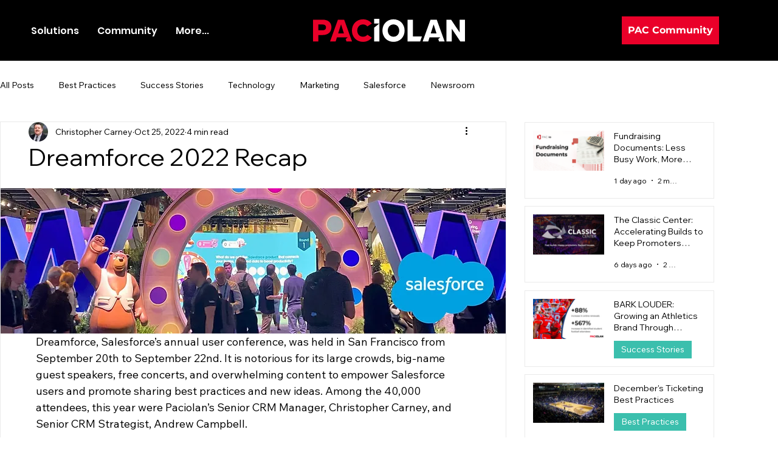

--- FILE ---
content_type: text/css; charset=utf-8
request_url: https://www.paciolan.com/_serverless/pro-gallery-css-v4-server/layoutCss?ver=2&id=comp-l8c5qg9l&items=0_1920_1080%7C0_2400_1350%7C0_1920_1080%7C0_6016_4000&container=201_312.484375_265.875_720&options=gallerySizeType:px%7CgallerySizePx:350%7CimageMargin:12%7CisRTL:false%7CtextBoxWidthPercent:60%7CcalculateTextBoxWidthMode:PERCENT%7CgalleryLayout:2%7CtitlePlacement:SHOW_BELOW,SHOW_ON_THE_RIGHT%7CnumberOfImagesPerRow:3%7CcubeRatio:1.7777777777777777%7CisVertical:true%7CtextBoxHeight:60
body_size: -144
content:
#pro-gallery-comp-l8c5qg9l [data-hook="item-container"][data-idx="0"].gallery-item-container{opacity: 1 !important;display: block !important;transition: opacity .2s ease !important;top: 0px !important;left: 0px !important;right: auto !important;height: 126px !important;width: 312px !important;} #pro-gallery-comp-l8c5qg9l [data-hook="item-container"][data-idx="0"] .gallery-item-common-info-outer{height: 60px !important;} #pro-gallery-comp-l8c5qg9l [data-hook="item-container"][data-idx="0"] .gallery-item-common-info{height: 60px !important;width: 194px !important;} #pro-gallery-comp-l8c5qg9l [data-hook="item-container"][data-idx="0"] .gallery-item-wrapper{width: 118px !important;height: 66px !important;margin: 0 !important;} #pro-gallery-comp-l8c5qg9l [data-hook="item-container"][data-idx="0"] .gallery-item-content{width: 118px !important;height: 66px !important;margin: 0px 0px !important;opacity: 1 !important;} #pro-gallery-comp-l8c5qg9l [data-hook="item-container"][data-idx="0"] .gallery-item-hover{width: 118px !important;height: 66px !important;opacity: 1 !important;} #pro-gallery-comp-l8c5qg9l [data-hook="item-container"][data-idx="0"] .item-hover-flex-container{width: 118px !important;height: 66px !important;margin: 0px 0px !important;opacity: 1 !important;} #pro-gallery-comp-l8c5qg9l [data-hook="item-container"][data-idx="0"] .gallery-item-wrapper img{width: 100% !important;height: 100% !important;opacity: 1 !important;} #pro-gallery-comp-l8c5qg9l [data-hook="item-container"][data-idx="1"].gallery-item-container{opacity: 1 !important;display: block !important;transition: opacity .2s ease !important;top: 138px !important;left: 0px !important;right: auto !important;height: 126px !important;width: 312px !important;} #pro-gallery-comp-l8c5qg9l [data-hook="item-container"][data-idx="1"] .gallery-item-common-info-outer{height: 60px !important;} #pro-gallery-comp-l8c5qg9l [data-hook="item-container"][data-idx="1"] .gallery-item-common-info{height: 60px !important;width: 194px !important;} #pro-gallery-comp-l8c5qg9l [data-hook="item-container"][data-idx="1"] .gallery-item-wrapper{width: 118px !important;height: 66px !important;margin: 0 !important;} #pro-gallery-comp-l8c5qg9l [data-hook="item-container"][data-idx="1"] .gallery-item-content{width: 118px !important;height: 66px !important;margin: 0px 0px !important;opacity: 1 !important;} #pro-gallery-comp-l8c5qg9l [data-hook="item-container"][data-idx="1"] .gallery-item-hover{width: 118px !important;height: 66px !important;opacity: 1 !important;} #pro-gallery-comp-l8c5qg9l [data-hook="item-container"][data-idx="1"] .item-hover-flex-container{width: 118px !important;height: 66px !important;margin: 0px 0px !important;opacity: 1 !important;} #pro-gallery-comp-l8c5qg9l [data-hook="item-container"][data-idx="1"] .gallery-item-wrapper img{width: 100% !important;height: 100% !important;opacity: 1 !important;} #pro-gallery-comp-l8c5qg9l [data-hook="item-container"][data-idx="2"].gallery-item-container{opacity: 1 !important;display: block !important;transition: opacity .2s ease !important;top: 277px !important;left: 0px !important;right: auto !important;height: 126px !important;width: 312px !important;} #pro-gallery-comp-l8c5qg9l [data-hook="item-container"][data-idx="2"] .gallery-item-common-info-outer{height: 60px !important;} #pro-gallery-comp-l8c5qg9l [data-hook="item-container"][data-idx="2"] .gallery-item-common-info{height: 60px !important;width: 194px !important;} #pro-gallery-comp-l8c5qg9l [data-hook="item-container"][data-idx="2"] .gallery-item-wrapper{width: 118px !important;height: 66px !important;margin: 0 !important;} #pro-gallery-comp-l8c5qg9l [data-hook="item-container"][data-idx="2"] .gallery-item-content{width: 118px !important;height: 66px !important;margin: 0px 0px !important;opacity: 1 !important;} #pro-gallery-comp-l8c5qg9l [data-hook="item-container"][data-idx="2"] .gallery-item-hover{width: 118px !important;height: 66px !important;opacity: 1 !important;} #pro-gallery-comp-l8c5qg9l [data-hook="item-container"][data-idx="2"] .item-hover-flex-container{width: 118px !important;height: 66px !important;margin: 0px 0px !important;opacity: 1 !important;} #pro-gallery-comp-l8c5qg9l [data-hook="item-container"][data-idx="2"] .gallery-item-wrapper img{width: 100% !important;height: 100% !important;opacity: 1 !important;} #pro-gallery-comp-l8c5qg9l [data-hook="item-container"][data-idx="3"].gallery-item-container{opacity: 1 !important;display: block !important;transition: opacity .2s ease !important;top: 415px !important;left: 0px !important;right: auto !important;height: 126px !important;width: 312px !important;} #pro-gallery-comp-l8c5qg9l [data-hook="item-container"][data-idx="3"] .gallery-item-common-info-outer{height: 60px !important;} #pro-gallery-comp-l8c5qg9l [data-hook="item-container"][data-idx="3"] .gallery-item-common-info{height: 60px !important;width: 194px !important;} #pro-gallery-comp-l8c5qg9l [data-hook="item-container"][data-idx="3"] .gallery-item-wrapper{width: 118px !important;height: 66px !important;margin: 0 !important;} #pro-gallery-comp-l8c5qg9l [data-hook="item-container"][data-idx="3"] .gallery-item-content{width: 118px !important;height: 66px !important;margin: 0px 0px !important;opacity: 1 !important;} #pro-gallery-comp-l8c5qg9l [data-hook="item-container"][data-idx="3"] .gallery-item-hover{width: 118px !important;height: 66px !important;opacity: 1 !important;} #pro-gallery-comp-l8c5qg9l [data-hook="item-container"][data-idx="3"] .item-hover-flex-container{width: 118px !important;height: 66px !important;margin: 0px 0px !important;opacity: 1 !important;} #pro-gallery-comp-l8c5qg9l [data-hook="item-container"][data-idx="3"] .gallery-item-wrapper img{width: 100% !important;height: 100% !important;opacity: 1 !important;} #pro-gallery-comp-l8c5qg9l .pro-gallery-prerender{height:541.5px !important;}#pro-gallery-comp-l8c5qg9l {height:541.5px !important; width:313px !important;}#pro-gallery-comp-l8c5qg9l .pro-gallery-margin-container {height:541.5px !important;}#pro-gallery-comp-l8c5qg9l .pro-gallery {height:541.5px !important; width:313px !important;}#pro-gallery-comp-l8c5qg9l .pro-gallery-parent-container {height:541.5px !important; width:324px !important;}